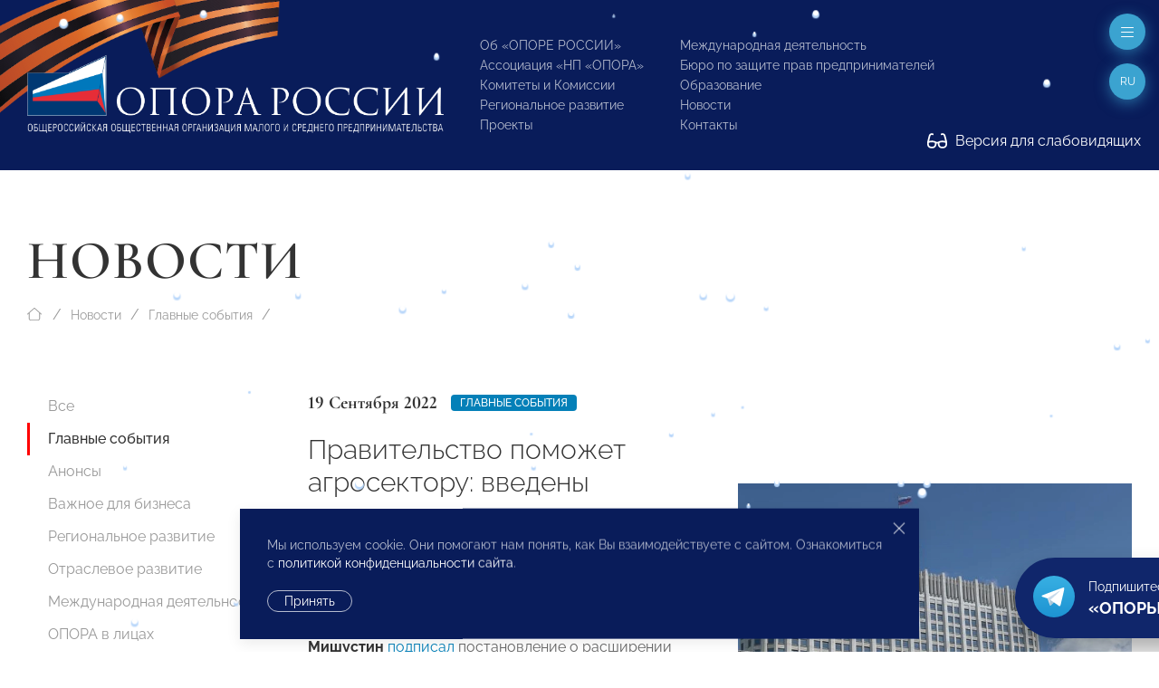

--- FILE ---
content_type: text/html; charset=utf-8
request_url: http://opora.ru/news/events/pravitelstvo-pomozhet-agrosektoru-vvedeny-dopolnitelnye-mery-podderzhki-selkhozproizvoditeley/
body_size: 17996
content:
<!doctype html>
<html class="flips zero typo page-news-page parent-news-section folder-news-index" lang="ru">

	<head>
		
		<meta charset="utf-8">
		<meta name="viewport" content="width=device-width, initial-scale=1.0, user-scalable=no">

		



<title>Правительство поможет агросектору: введены дополнительные меры поддержки сельхозпроизводителей</title>

<link rel="icon" href="/site/assets/files/1923/logo.svg" type="image/svg+xml">
<link rel="mask-icon" href="/site/assets/files/1923/logo.svg" color="#1e87f0">
<link rel="apple-touch-icon" sizes="180x180" href="/site/assets/files/1923/opora-ico.180x180.png">
<link rel="manifest" href="/manifest.json">

<link rel="canonical" href="http://opora.ru/news/events/pravitelstvo-pomozhet-agrosektoru-vvedeny-dopolnitelnye-mery-podderzhki-selkhozproizvoditeley/">

<meta name="msapplication-TileColor" content="#1e87f0">

<meta name="robots" content="all">

<meta name="description" content="Деятельность «ОПОРЫ РОССИИ» направлена на поддержку малого и среднего предпринимательства: правовая защита, получение государственной поддержки, налаживание деловых контактов внутри предпринимательского сообщества и многие другие."><meta name="keywords" content="поддержка предпринимательства, развитие малого и среднего предпринимательства, инфраструктура поддержки предпринимательства, государственная поддержка малого бизнеса">
<meta property="og:title" content="Правительство поможет агросектору: введены дополнительные меры поддержки сельхозпроизводителей">
<meta property="og:description " content="Сегодня Председатель Правительства Михаил Мишустин подписал постановление о расширении перечня мер поддержки для сельхозпроизводителей. Они коснутся самозанятых, ведущих личное подсобное хозяйство, а также производителей семян, молочной продукции, кормов..."><meta property="og:image" content="http://opora.ru/site/assets/files/48407/b9b4d3be34eab0abaddd2de470943360.1200x600.jpg">
<meta property="og:locale" content="ru">
<meta property="og:url" content="http://opora.ru/news/events/pravitelstvo-pomozhet-agrosektoru-vvedeny-dopolnitelnye-mery-podderzhki-selkhozproizvoditeley/">

		<meta name="designer" content="https://flips.ru">
		<meta name="author" content="https://flips.ru">
		<meta name="format-detection" content="telephone=no">

		<link href="/site/templates/styles/typo.css" rel="stylesheet">
		<link href="/site/templates/styles/form-grid.css" rel="stylesheet">
		<link href="/site/templates/styles/form.css" rel="stylesheet">
		<link href="/site/templates/styles/template-grid.css" rel="stylesheet">
		<link href="/site/templates/styles/template.css" rel="stylesheet">
		<link href="/site/templates/styles/override.css" rel="stylesheet">
		
		<script src="/site/templates/scripts/jquery-3.6.1.min.js"></script>
		<script src="/site/templates/scripts/uikit.js"></script>
		<script src="/site/templates/scripts/icons.js"></script>
		<script src="/site/templates/scripts/main.js"></script>
		<script src="/site/templates/scripts/addin.js"></script>
		<script src="/site/templates/scripts/form-builder.js"></script>

		<!-- Yandex.Metrika counter -->
<script type="text/javascript" >
   (function(m,e,t,r,i,k,a){m[i]=m[i]||function(){(m[i].a=m[i].a||[]).push(arguments)};
   m[i].l=1*new Date();k=e.createElement(t),a=e.getElementsByTagName(t)[0],k.async=1,k.src=r,a.parentNode.insertBefore(k,a)})
   (window, document, "script", "https://mc.yandex.ru/metrika/tag.js", "ym");

   ym(42054049, "init", {
        clickmap:true,
        trackLinks:true,
        accurateTrackBounce:true,
        webvisor:true
   });
</script>
<!-- /Yandex.Metrika counter -->
<noscript><div><img src="https://mc.yandex.ru/watch/42054049" style="position:absolute; left:-9999px;" alt="" /></div></noscript><script type="text/javascript">(window.Image ? (new Image()) : document.createElement('img')).src = 'https://vk.com/rtrg?p=VK-RTRG-206581-6Adg9';</script><meta name="yandex-verification" content="9b10baa089261e5a" />
		<style>

						
			.snowflake { --size-base: 1px; background: #fff;
            box-shadow: #b9d7fa 0 2px 1px 1px;}
			

            .snowflake:nth-child(1), .snowflake:nth-child(13), .snowflake:nth-child(31), 
            .snowflake:nth-child(34), .snowflake:nth-child(36), .snowflake:nth-child(48) { --size: calc(8 * var(--size-base)); }
            
            .snowflake:nth-child(2), .snowflake:nth-child(5), .snowflake:nth-child(10), 
            .snowflake:nth-child(12), .snowflake:nth-child(15), .snowflake:nth-child(21), 
            .snowflake:nth-child(23), .snowflake:nth-child(26), .snowflake:nth-child(29), 
            .snowflake:nth-child(30), .snowflake:nth-child(37), .snowflake:nth-child(46), 
            .snowflake:nth-child(50) { --size: calc(4.5 * var(--size-base)); }
            
            .snowflake:nth-child(3), .snowflake:nth-child(7), .snowflake:nth-child(25), 
            .snowflake:nth-child(28), .snowflake:nth-child(33), .snowflake:nth-child(38), 
            .snowflake:nth-child(40), .snowflake:nth-child(45), .snowflake:nth-child(47) { --size: calc(6 * var(--size-base)); }
            
            .snowflake:nth-child(4), .snowflake:nth-child(8), .snowflake:nth-child(9), 
            .snowflake:nth-child(14), .snowflake:nth-child(16), .snowflake:nth-child(17), 
            .snowflake:nth-child(20), .snowflake:nth-child(24), .snowflake:nth-child(27), 
            .snowflake:nth-child(32), .snowflake:nth-child(35), .snowflake:nth-child(42), 
            .snowflake:nth-child(49) { --size: calc(2.5 * var(--size-base)); }
            
            .snowflake:nth-child(6), .snowflake:nth-child(11), .snowflake:nth-child(18), 
            .snowflake:nth-child(22), .snowflake:nth-child(39), .snowflake:nth-child(41), 
            .snowflake:nth-child(43), .snowflake:nth-child(44) { --size: var(--size-base); }

			
		</style>

	</head>

	<body class="flips-body flips-body">

				
		        
        <div id="dvision-panel" class="uk-section-muted uk-section-xsmall" hidden uk-sticky>
        
        	<div class="uk-container uk-container-large uk-position-relative">
        
        		<div class="bind">
        
        			<form id="dvision-settings" class="dvision-settings">
        
        				<div class="uk-grid uk-grid-row-small" uk-grid>
        
        					<div class="dvision-settings-item uk-width-auto">
        
        						<div class="uk-form-label">Статус</div>
        						<div class="uk-form-controls">
        						<label>
        						<input class="uk-radio"
        						type="radio"
        						name="status"
        						value="1"
        						>
        						<span>Вкл.</span>
        						</label>
        						<label>
        						<input class="uk-radio"
        						type="radio"
        						name="status"
        						value="0"
        						checked>
        						<span>Откл.</span>
        						</label>
        						</div>
        
        					</div>
        
        					        
        						<div class="dvision-settings-item uk-width-auto">
        							<div class="uk-form-label">Шрифт</div>
        							<div class="uk-form-controls">
        								        								<label>
        								<input class="uk-radio"
        								type="radio"
        								name="fontSize"
        								value="large" checked>
        								<span>1.5</span>
        								</label>
        								        								<label>
        								<input class="uk-radio"
        								type="radio"
        								name="fontSize"
        								value="xlarge" >
        								<span>2</span>
        								</label>
        								        							</div>
        						</div>
        
        					        
        						<div class="dvision-settings-item uk-width-auto">
        							<div class="uk-form-label">Цвет</div>
        							<div class="uk-form-controls">
        								        								<label>
        								<input class="uk-radio"
        								type="radio"
        								name="colorTheme"
        								value="white" checked>
        								<span>Белая</span>
        								</label>
        								        								<label>
        								<input class="uk-radio"
        								type="radio"
        								name="colorTheme"
        								value="black" >
        								<span>Черная</span>
        								</label>
        								        								<label>
        								<input class="uk-radio"
        								type="radio"
        								name="colorTheme"
        								value="blue" >
        								<span>Синяя</span>
        								</label>
        								        							</div>
        						</div>
        
        					        
        					<div class="uk-width-expand"></div>
        					<div class="uk-width-auto">
        						<a href="#dvision-panel" class="uk-close uk-text-decoration-none" type="button" uk-close uk-toggle>Закрыть </a>
        					</div>
        
        					<input type="hidden" name="action" value="change_theme_settings">
        
        					</div>
        
        			</form>
        
        		</div>
        
        	</div>
          
        </div>
		
		<div id="wrapper" style="width: 100%; overflow-x: hidden; min-width: 360px;"> <!-- WRAPPER BEGIN -->
		
		<header class="rel uk-section-primary " style=""><div id="header" class="section rel z2 uk-section uk-section-small uk-position-relative uk-light">
	<div class="box uk-container uk-container-xlarge uk-position-relative">
	    
	    <div class="dvision-logo uk-hidden">
	    <a class="l1" href="/">ОПОРА РОССИИ</a>
	    <a class="l2" href="/">Общероссийская общественная организация малого и среднего предпринимательства</a>
	    </div>
	    
	    <img src="/ribbon.png" class="uk-hidden@s" style="position: absolute; width: 569px; top: -99px; left: -101px; transform: rotate(1deg);">
	    <img src="/ribbon.png" class="uk-visible@s" style="position: absolute; width: 569px; top: -126px; left: -125px; transform: rotate(1deg);">
	    
		<div class="panel uk-panel ">

			<div class="uk-grid" uk-grid="" style="">

				<div class="col uk-width-5-6 fx fb uk-width-auto@m">

					<a class="o-logo" href="/">
						<img src="/site/templates/images/opora-logo-new.png" width="460">
					</a>

				</div>

				<div class="col uk-width-expand">

					<div class="uk-grid uk-grid-stack" uk-grid="">
					
					    						<div class="col mml@xl uk-width-auto uk-visible@lx">
							
							<div class="">
								
								<div class="socials" uk-scrollspy="target: > * > *; cls: uk-animation-slide-top; delay: 50; hidden: true; repeat: false;">

									<ul class="uk-iconnav head-socials" style="min-height: 28px;">
									    <li><a href="https://vk.com/opora_russia" target="_blank"><img class="uk-icon-ratio-14" src="/big/light/vk.svg" uk-svg></a></li><li><a href="https://t.me/opora_russia" target="_blank"><img class="uk-icon-ratio-14" src="/big/light/telegram.svg" uk-svg></a></li><li><a href="https://www.youtube.com/channel/UC4MKDsBOY71l3b5I0NDvnSg" target="_blank"><img class="uk-icon-ratio-14" src="/big/light/youtube.svg" uk-svg></a></li>									</ul>
									
								</div>
								<div class="dvisison-toggler uk-hidden">
        					        <a href="#dvision-panel" class="" uk-toggle><img src="/big/regular/glasses.svg" class="uk-svg" style="height: 1.2em; width: auto; margin-right: 5px; margin-top: -2px;" uk-svg> Версия для слабовидящих</a>
        					    </div>
								<div style="margin-top: 44px"><a href="/about/kak-stat-chlenom-opory-rossii/" class="btn1">Вступи в «ОПОРУ»</a></div>

							</div>

						</div>
												<div class="col mll@xl uk-width-auto fx fxb uk-visible@mx">

							
								<div class="grid uk-grid ts" uk-grid>
								
									<div class="col uk-width-auto">

										<ul class="main-menu uk-list uk-list-small">

											<li class=""><a href="/about/">Об «ОПОРЕ РОССИИ»</a></li><li class=""><a href="/np-opora/">Ассоциация «НП «ОПОРА»</a></li><li class=""><a href="/komitety-i-komissii/">Комитеты и Комиссии</a></li><li class=""><a href="/regionalnoe-razvitie/">Региональное развитие</a></li><li class=""><a href="/projects/">Проекты</a></li>
										</ul>
										
									</div>
									<div class="col uk-width-auto">

										<ul class="main-menu uk-list uk-list-small">

											<li class=""><a href="/world/">Международная деятельность</a></li><li class=""><a href="/bureau/">Бюро по защите прав предпринимателей</a></li><li class=""><a href="/obrazovanie/">Образование</a></li><li class=""><a href="/news/">Новости</a></li>											<li><a href="#footer" uk-scroll="">Контакты</a></li>

										</ul>
										
									</div>
								
								</div>

								

						</div>
						
					</div>

				</div>

			</div>
			
		</div>

	</div>
	
	<div class="dvisison-toggler uk-light" style="position: absolute; right: 20px; bottom: 20px;">
    	<a href="#dvision-panel" class="" uk-toggle><img src="/big/regular/glasses.svg" class="uk-svg" style="height: 1.2em; width: auto; margin-right: 5px; margin-top: -2px;" uk-svg> Версия для слабовидящих</a>
    </div>
	
</div>

<a href="#off-menu" class="off-toggle uk-modal-fix-right" uk-toggle uk-scrollspy="cls: uk-animation-slide-top; delay: 200; hidden: true; repeat: false;"><span uk-icon="icon: bars-light; ratio: 1"></a>

<a href="#" class="lang-toggle uk-modal-fix-right uk-text-uppercase" uk-toggle uk-scrollspy="cls: uk-animation-slide-top; delay: 250; hidden: true; repeat: false;">
    ru</a>
<div class="uk-border-rounded" style="" uk-dropdown="mode: click">
    <ul class="uk-nav uk-nav-default uk-nav-right uk-border-rounded">
		<li class="menu-item uk-active"><a href="/news/events/pravitelstvo-pomozhet-agrosektoru-vvedeny-dopolnitelnye-mery-podderzhki-selkhozproizvoditeley/">Русский</a></li><li class="menu-item"><a href="/en/">English</a></li><li class="menu-item"><a href="/cn/">中文</a></li>	</ul>
</div>
<div id="page-heading" class="section rel z2 uk-section-default uk-section uk-padding-remove-bottom" style="">
	<div class="box uk-container uk-container-xlarge">
		<div class="panel uk-panel ">

			
            			<h1 class="uk-h1 uk-margin-remove-top uk-margin-remove-bottom uk-heading-large uk-width-max-4xlarge">
				Новости
			    
			</h1>

			
						
		</div>
	</div>
</div>


	<div id="breadcrumbs" class="section rel z2 uk-section uk-section-default uk-section-xsmall uk-padding-remove-bottom uk-section-remove-top ">
	<div class="uk-container uk-container-xlarge">
		<ul class="uk-breadcrumb uk-margin-top uk-margin-remove-bottom">

			<li class="home">
				<a href="/">
					<span uk-icon="icon: house-blank-light; ratio: 1"></span>
				</a>
			</li>
			<li><a href="/news/">Новости</a></li><li><a href="/news/events/">Главные события</a></li>			<li class="uk-hidden">
				<span>Правительство поможет агросектору: введены дополнительные меры поддержки сельхозпроизводителей</span>
			</li>

		</ul>
	</div>
	</div>




	<div id="section-menu" class="section rel z2 section uk-section uk-section-small uk-section-default uk-section-pass@m uk-text-center uk-hidden@m">
		<div class="box uk-container uk-container-large">
			<div class="panel uk-panel">

				<ul uk-accordion>
					<li>

						<a class="uk-accordion-title uk-button uk-button-default uk-button-large uk-orphan" href="#">
							Меню раздела						</a>

						<div class="uk-accordion-content">
							
							<ul class="uk-nav-default uk-nav-center" uk-nav="toggle > li > a > span.toggler">
								<li class=""><a href="/news/">Все</a></li><li class="uk-active"><a href="/news/events/">Главные события</a></li><li class=""><a href="/news/anounce/">Анонсы</a></li><li class=""><a href="/news/vazhnoe-dlya-biznesa/">Важное для бизнеса</a></li><li class=""><a href="/news/regions/">Региональное развитие</a></li><li class=""><a href="/news/otraslevoe-razvitie/">Отраслевое развитие</a></li><li class=""><a href="/news/world-news/">Международная деятельность</a></li><li class=""><a href="/news/opora-v-litsakh/">ОПОРА в лицах</a></li><li class=""><a href="/news/media-about-us/">Пресса о нас</a></li><li class=""><a href="/news/opinion/">Особое мнение</a></li><li class=""><a href="/news/byuro-po-zashchite-prav-predprinimateley-i-investorov/">Бюро по защите прав предпринимателей</a></li><li class=""><a href="/news/video/">Видео</a></li><li class=""><a href="/news/congratulations/">Поздравления</a></li><li class=""><a href="/news/anti-crisis-support/">Поддержка МСП. Антикризисные меры</a></li><li class=""><a href="/news/svoy-biznes/">СВОй бизнес</a></li>							</ul>

						</div>

					</li>
				</ul>
				
			</div>
		</div>
	</div>

</header><main id="main"><div id="columns-page" class="section uk-section uk-section-default uk-section-remove-top">
	<div class="box uk-container uk-container-xlarge">
		<div class="panel bind rel z1">

			<div class="grid uk-grid uk-grid-large" uk-grid>

				<div id="service-col" class="col uk-width-medium uk-visible@m">
					<div class="panel uk-panel">

						<ul class="uk-nav-default uk-nav-special" uk-nav="toggle: a > span.toggler" uk-sticky="end: #service-col; offset: 100">

							<li class=""><a href="/news/">Все</a></li><li class="uk-active"><a href="/news/events/">Главные события</a></li><li class=""><a href="/news/anounce/">Анонсы</a></li><li class=""><a href="/news/vazhnoe-dlya-biznesa/">Важное для бизнеса</a></li><li class=""><a href="/news/regions/">Региональное развитие</a></li><li class=""><a href="/news/otraslevoe-razvitie/">Отраслевое развитие</a></li><li class=""><a href="/news/world-news/">Международная деятельность</a></li><li class=""><a href="/news/opora-v-litsakh/">ОПОРА в лицах</a></li><li class=""><a href="/news/media-about-us/">Пресса о нас</a></li><li class=""><a href="/news/opinion/">Особое мнение</a></li><li class=""><a href="/news/byuro-po-zashchite-prav-predprinimateley-i-investorov/">Бюро по защите прав предпринимателей</a></li><li class=""><a href="/news/video/">Видео</a></li><li class=""><a href="/news/congratulations/">Поздравления</a></li><li class=""><a href="/news/anti-crisis-support/">Поддержка МСП. Антикризисные меры</a></li><li class=""><a href="/news/svoy-biznes/">СВОй бизнес</a></li>
						</ul>

					</div>
				</div>

				<div id="content-col" class="col uk-width-expand@m">
					<div class="panel uk-panel in-grid">

						    
<section id="" class="page-intro section uk-section uk-section-large uk-section-default uk-section-remove-top">
    <div class="box">
        <div class="panel uk-panel ">

            <div class="grid uk-grid uk-grid-large uk-flex uk-flex-middle" uk-grid>

                                    <div class="col page-intro-text uk-width-expand@l uk-width-max-3xlarge">
                        <div class="panel uk-panel" uk-scrollspy="cls: uk-animation-slide-bottom-medium; delay: 0; offset-top: -100; hidden: true; repeat: false;">

                            <div class="meta uk-margin"><div class="uk-text-large uk-text-bold alt-font te dbi msr">19 Сентября 2022</div><div class="dbi"><a class="uk-label" href="/news/events/">Главные события</a></div></div>
                            <h2 class="uk-h2">Правительство поможет агросектору: введены дополнительные меры поддержки сельхозпроизводителей</h2>

                            <div class="ckemod uk-margin"><p> Сегодня Председатель Правительства <b>Михаил Мишустин </b><a href="http://static.government.ru/media/files/Wj6KQrS0xQ7XyNPRzYtcVU2LqLeopYHq.pdf">подписал</a> постановление о расширении перечня мер поддержки для сельхозпроизводителей. Они коснутся самозанятых, ведущих личное подсобное хозяйство, а также производителей семян, молочной продукции, кормов для ценных видов лосося и осетров. «ОПОРА РОССИИ» неоднократно отмечала, что поддержка малых фермеров важна для развития экономики страны и усиления роли МСБ в агропромышленном комплексе.</p></div>

                            <div class="uk-margin-top"><div class="dbi"><a class="uk-label uk-label-primary" href="/search/?q=Михаил Мишустин">Михаил Мишустин</a></div><div class="dbi"><a class="uk-label uk-label-primary" href="/search/?q= Александр Калинин"> Александр Калинин</a></div></div>
                        </div>
                    </div>
                
                                    <div class="col page-intro-image uk-width-expand@l">
                        <div class="panel uk-panel uk-visible-toggle" uk-scrollspy="cls: uk-animation-slide-right; delay: 0; offset-top: -100; hidden: true; repeat: false;">

                            <div class="uk-position-absolute uk-light uk-hidden-hover" style="bottom: 20px; right: 20px;"><a id="downall" href="#" download class="" uk-tooltip="Скачать все фото"><img style="width: 16px;" src="/big/light/arrow-down-to-line.svg" uk-svg></a></div><img src="/site/assets/files/48407/b9b4d3be34eab0abaddd2de470943360.1536x1152.webp" class="uk-width-1-1" >
                        </div>
                    </div>
                            
            </div>
            
        </div>
    </div>
</section>

<hr class="uk-margin-remove-vertical">

<div class="uk-section uk-section-remove-top uk-section-default uk-section-large" uk-scrollspy="cls: uk-animation-slide-bottom-medium; delay: 0; offset-top: -100; hidden: true; repeat: false;"><div class="box uk-container uk-container-small uk-margin-remove-left"><div class="panel uk-panel ckemod"><p> Так, самозанятые, которые ведут личное подсобное хозяйство (ЛПХ), смогут претендовать на <i>льготные кредиты под 1-5%</i>. «Впервые льготный кредит по ставке до 5% станет доступен и гражданам, ведущим личное подсобное хозяйство, причем не только на короткие сроки, но и для инвестиционных целей. Таким образом, самозанятые люди, живущие на селе, смогут не только обеспечивать продуктами питания себя и своих близких, но и расширить свое дело по производству или переработке сельхозпродукции», — подчеркнул Михаил Мишустин.</p><p> <i>С 12 до 15 лет увеличится срок пролонгации </i>привлеченного ранее льготного инвестиционного кредита на строительство новых тепличных комплексов. По мнению председателя Правительства, соответствующая мера поддержки сельхозпроизводителей снизит риски для инвесторов, занятых в таких проектах, и позволит по всей стране увеличить объемы поставок свежих овощей и фруктов на внутренний рынок круглый год.&nbsp;</p><p> Помимо этого, с 2023 года Правительство будет <i>компенсировать 20% затрат</i> на строительство или модернизацию цехов по производству кормов для ценных видов лосося и осетров. «Это позволит в достаточно короткие сроки закрыть потребности рыбохозяйственного комплекса в необходимых кормах», — считает Председатель Правительства.</p><p> Также с 2023 года <i>с 20% до 50% увеличится размер возмещения</i> части затрат на создание или обновление селекционно-семеноводческих комплексов, что почти в два раза сократит срок окупаемости таких проектов и привлечет больше инвесторов, повышая долю семян отечественного производства на внутреннем рынке.</p><p> Ранее, напомним, Президент «ОПОРЫ РОССИИ» <b>Александр Калинин </b>подчеркивал, что, по данным Минсельхоза России, ЛПХ по отдельным видам овощей обеспечивают до 50% объемов производства по стране. Глава бизнес-объединения также отмечал, что внимание к малый фермерам, личным подсобным хозяйствам крайне важно для развития национальной экономики и усиления роли МСБ в производстве продуктов питания и поиске новых форм занятости населения.</p><p> «Эти тезисы отражены в Новой экономической политике "ОПОРЫ РОССИИ". Мы считаем, что необходимо создавать специальные распределительные центры для малого сельскохозяйственного бизнеса, чтобы продукция частных фермеров выходила на полки супермаркетов и могла конкурировать с крупными производителями, что не только расширит ассортимент и поспособствует продовольственной безопасности, но и снизит цены на продовольственные товары», — комментировал Калинин в своем <a href="https://t.me/kalinin_opora/4526">Telegram-канале</a>.</p><p> Кроме того, по его словам, для малого сельскохозяйственного бизнеса важны: создание механизма кредитования под строительство оптовых продовольственных центров в рамках Концепции развития оптовых продовольственных рынков; возможность потребкооперативам получать господдержку; разработка и внедрение нового стандарта торговли фермерской продукцией без завышенных требований торговых сетей и документации; отнесение к МСП предприятий, единственными учредителями которых являются потребительские общества и их союзы.</p><p> <br></p></div></div></div>


			</div></div></div></div></div></div></main><footer>
	


	<div id="submenu-endnav" class="section uk-section uk-section-default uk-section-remove-top uk-section-pass@m uk-hidden@m">
		<div class="box uk-container uk-container-xlarge">
			<div class="panel uk-panel">

				<hr>

				<ul class="uk-nav-default uk-nav-center" uk-nav="toggle > li > a > span.toggler">
					<li class=""><a href="/news/">Все</a></li><li class="uk-active"><a href="/news/events/">Главные события</a></li><li class=""><a href="/news/anounce/">Анонсы</a></li><li class=""><a href="/news/vazhnoe-dlya-biznesa/">Важное для бизнеса</a></li><li class=""><a href="/news/regions/">Региональное развитие</a></li><li class=""><a href="/news/otraslevoe-razvitie/">Отраслевое развитие</a></li><li class=""><a href="/news/world-news/">Международная деятельность</a></li><li class=""><a href="/news/opora-v-litsakh/">ОПОРА в лицах</a></li><li class=""><a href="/news/media-about-us/">Пресса о нас</a></li><li class=""><a href="/news/opinion/">Особое мнение</a></li><li class=""><a href="/news/byuro-po-zashchite-prav-predprinimateley-i-investorov/">Бюро по защите прав предпринимателей</a></li><li class=""><a href="/news/video/">Видео</a></li><li class=""><a href="/news/congratulations/">Поздравления</a></li><li class=""><a href="/news/anti-crisis-support/">Поддержка МСП. Антикризисные меры</a></li><li class=""><a href="/news/svoy-biznes/">СВОй бизнес</a></li>				</ul>

				<hr>
						
			</div>
		</div>
	</div>



	<div id="submenu-pagenav" class="section uk-section uk-section-default uk-section-remove-top uk-padding-remove-bottom">
		<div class="box uk-container uk-container-xlarge">
			<div class="panel uk-panel ">
			
				<div class="grid uk-grid uk-flex uk-text-small" uk-grid>
				
					<div class="col uk-width-1-2@m uk-width-1-3@l uk-flex-first@l uk-text-center uk-text-left@m prev">
						<div class="meta uk-margin"><div class="uk-text-large uk-text-bold alt-font te dbi msr">19 Сентября 2022</div></div><a href="/news/events/opora-rossii-poluchila-litsenziyu-na-obrazovatelnuyu-deyatelnost/"><div class="uk-grid uk-grid-collapse"><div class="uk-width-auto"><span class="uk-margin-xsmall-right" uk-icon="icon: angle-left-light; ratio: 1"></span></div><div class="uk-width-expand">ОПОРА РОССИИ получила лицензию на образовательную деятельность</div><div class="uk-width-auto"><span class="uk-margin-xsmall-left uk-invisible" uk-icon="icon: angle-right-light; ratio: 1"></span></div></div></a>					</div>

					<div class="col uk-width-1-2@m uk-width-1-3@l uk-flex-last@l next uk-text-center uk-text-right@m">
						<div class="meta uk-margin"><div class="uk-text-large uk-text-bold alt-font te dbi msr">19 Сентября 2022</div></div><a href="/news/events/kommertsializatsiya-rezultatov-nauchnoy-deyatelnosti-patentovanie-izobreteniy-i-reforma-knd-temy-pre/"><div class="uk-grid uk-grid-collapse"><div class="uk-width-auto"><span class="uk-margin-xsmall-right uk-invisible" uk-icon="icon: angle-right-light; ratio: 1"></span></div><div class="uk-width-expand">Коммерциализация результатов научной деятельности, патентование изобретений и реформа КНД — темы Президиумов Правлений ОПОРЫ РОССИИ и Ассоциации НП ОПОРА</div><div class="uk-width-auto"><span class="uk-margin-xsmall-left" uk-icon="icon: angle-right-light; ratio: 1"></span></div></div></a>					</div>

					<div class="col uk-width-1-1 uk-width-1-3@l up uk-text-center uk-margin-medium-top uk-margin-remove-top@l">
						<a href="/news/events/"><div class="uk-grid uk-grid-small"><div class="uk-width-1-1"><span uk-icon="icon: angle-up-light; ratio: 1"></span></div><div class="uk-width-1-1">Главные события</div></div></a>					</div>

				</div>
						
			</div>
		</div>
	</div>

<div id="footer" class="footer-main uk-margin-xlarge-top">

	<div class="uk-section uk-section-large bg1 uk-light">
		
		<div class="box uk-container uk-container-xlarge">

			<div class="uk-grid uk-grid-large uk-grid-divider" uk-grid>
			
				<div class="uk-width-1-3@l fx-last@2l">
				    
				    <div>

                    	<div class="lang-menu">
                    		<ul class="uk-subnav uk-subnav-pill">
                    			<li class="menu-item uk-active"><a href="/news/events/pravitelstvo-pomozhet-agrosektoru-vvedeny-dopolnitelnye-mery-podderzhki-selkhozproizvoditeley/">Русский</a></li><li class="menu-item"><a href="/en/">English</a></li><li class="menu-item"><a href="/cn/">中文</a></li>                    		</ul>
                    	</div>
                    	<div class="search mt">
                    		<form class="uk-search uk-search-default" action="/search/" method="get">
                    			<span uk-search-icon></span>
                    		    <input class="uk-search-input" type="search" placeholder="Поиск по сайту" name="q" aria-label="Search">
                    		</form>
                    	</div>
                    
                    </div>
					
					<div class="uk-text-small mmt">

						<p>© 2023 Общероссийская общественная организация малого и среднего предпринимательства «ОПОРА РОССИИ».<br />
Все права защищены.</p>

<p>Комментарии на сайте проходят модерацию. Согласно требованиям российского законодательства, мы не публикуем сообщения, содержащие нецензурную лексику и/или оскорбления, даже в случае замены букв точками, тире и любыми иными символами. Не допускаются сообщения, призывающие к межнациональной и социальной розни.</p>
					</div>

					<div class="mt"><a href="/about/kak-stat-chlenom-opory-rossii/" class="btn1">Вступи в «ОПОРУ»</a></div>

					<div class="mlt">

						<ul class="foot-menu uk-list uk-text-small uk-column-1-2@s uk-column-divider">
							<li class=""><a href="/about/">Об «ОПОРЕ РОССИИ»</a></li><li class=""><a href="/np-opora/">Ассоциация «НП «ОПОРА»</a></li><li class="uk-active"><a href="/news/">Новости</a></li><li class=""><a href="/komitety-i-komissii/">Комитеты и Комиссии</a></li><li class=""><a href="/regionalnoe-razvitie/">Региональное развитие</a></li><li class=""><a href="/analytics/">Экспертиза и Аналитика</a></li><li class=""><a href="/world/">Международная деятельность</a></li><li class=""><a href="/bureau/">Бюро по защите прав предпринимателей</a></li><li class=""><a href="/deklaratsiya-o-vzaimodeystvii-krupnogo-biznesa-s-subektami-msp/">Декларация о взаимодействии крупного бизнеса с субъектами МСП</a></li><li class=""><a href="/projects/">Проекты</a></li><li class=""><a href="/obrazovanie/">Образование</a></li>						</ul>

					</div>

					<div class="mlt">

						<a class="flips-copy uk-link-text" href="https://flips.ru/" target="_blank">Разработка сайта — <strong class="uk-text-emphasis">Flips <img class="svg-inline--fa" src="/site/templates/images/_flips.svg" style="width: 20px; height: auto; margin-left: 3px; position: relative; top: -1px;" uk-svg></strong></a>
					</div>

				</div>
				<div class="uk-width-2-3@l">

					<div class="mmb"><h2 class="uk-h2 alt-font uk-text-bold">Исполнительная дирекция</h2></div>
					<div class="uk-grid uk-grid-large mlb tx uk-child-width-auto" uk-grid uk-height-match="target: > * > *; row: true;">
					
						<div class="ckemod bind link-color"><p>+7 (495) 247 4777</p>

<p><a href="mailto:id@opora.ru">id@opora.ru</a></p></div><div class="ckemod bind link-color"><p>127473, г. Москва, 2-й Самотечный пер., д.7.</p>

<p><a href="/regionalnoe-razvitie/">Региональные отделения</a><br />
<a href="/world/">Представители за рубежом</a></p></div>					
					</div>

					<div class="mmb"><h2 class="uk-h2 alt-font uk-text-bold">Другие контакты</h2></div>					<div class="uk-grid uk-grid-large uk-text-small uk-child-width-1-3@m" uk-grid>
					
						<div class="ckemod bind link-color"><h3>Центр экспертизы и аналитики проблем предпринимательства</h3>

<p>+7 (495) 247-4777</p></div><div class="ckemod bind link-color"><h3>Отдел регионального развития</h3>

<p>+7 (495) 247-4777 (доб. 116, 117)</p></div><div class="ckemod bind link-color"><h3>Ассоциация «НП «ОПОРА»</h3>

<p>+7 (495) 247-4777 (доб. 124)</p></div><div class="ckemod bind link-color"><h3>Пресс-служба</h3>

<p>+7 (495) 247 4777 (доб. 115, 114, 113)<br />
<a href="mailto:pressa@opora.ru">pressa@opora.ru</a></p></div><div class="ckemod bind link-color"><h3>Международный отдел «ОПОРЫ РОССИИ»</h3>

<p>+7 (495) 247-4777 (доб. 126)</p></div><div class="ckemod bind link-color"><h3>Бюро по защите прав предпринимателей и инвесторов</h3>

<p>+7 (495) 247-4777 (доб. 122)</p></div>					
					</div>
					
				</div>
			
			</div>

		</div>

	</div>

</div>

<div class="snowwrap">
<div class="snowflake"></div>
<div class="snowflake"></div>
<div class="snowflake"></div>
<div class="snowflake"></div>
<div class="snowflake"></div>
<div class="snowflake"></div>
<div class="snowflake"></div>
<div class="snowflake"></div>
<div class="snowflake"></div>
<div class="snowflake"></div>
<div class="snowflake"></div>
<div class="snowflake"></div>
<div class="snowflake"></div>
<div class="snowflake"></div>
<div class="snowflake"></div>
<div class="snowflake"></div>
<div class="snowflake"></div>
<div class="snowflake"></div>
<div class="snowflake"></div>
<div class="snowflake"></div>
<div class="snowflake"></div>
<div class="snowflake"></div>
<div class="snowflake"></div>
<div class="snowflake"></div>
<div class="snowflake"></div>
<div class="snowflake"></div>
<div class="snowflake"></div>
<div class="snowflake"></div>
<div class="snowflake"></div>
<div class="snowflake"></div>
<div class="snowflake"></div>
<div class="snowflake"></div>
<div class="snowflake"></div>
<div class="snowflake"></div>
<div class="snowflake"></div>
<div class="snowflake"></div>
<div class="snowflake"></div>
<div class="snowflake"></div>
<div class="snowflake"></div>
<div class="snowflake"></div>
<div class="snowflake"></div>
<div class="snowflake"></div>
<div class="snowflake"></div>
<div class="snowflake"></div>
<div class="snowflake"></div>
<div class="snowflake"></div>
<div class="snowflake"></div>
<div class="snowflake"></div>
<div class="snowflake"></div>
<div class="snowflake"></div>
</div>

<div id="off-menu" class="uk-modal-full" uk-modal>
    <div class="uk-modal-dialog">
        <button class="uk-modal-close-full uk-close-large" type="button" uk-close></button>

        <div uk-height-viewport>

            <div class="uk-container uk-container-xlarge">

                <div class="bg1 uk-padding bind mxlt mlt@l uk-light">

                    <div class="uk-grid uk-flex uk-flex-middle uk-flex-center uk-flex-left@s uk-grid-stack" uk-grid="">
                    
                                                <div class="col uk-width-auto">
                            
                            <div>
                                
                                <div class="socials">

                                    <ul class="uk-iconnav heading-socials" style="min-height: 28px;">
                                        <li><a href="https://vk.com/opora_russia" target="_blank"><img class="uk-icon-ratio-14" src="/big/light/vk.svg" uk-svg></a></li><li><a href="https://t.me/opora_russia" target="_blank"><img class="uk-icon-ratio-14" src="/big/light/telegram.svg" uk-svg></a></li><li><a href="https://www.youtube.com/channel/UC4MKDsBOY71l3b5I0NDvnSg" target="_blank"><img class="uk-icon-ratio-14" src="/big/light/youtube.svg" uk-svg></a></li>                                    </ul>
                                    
                                </div>

                            </div>

                        </div>
                                                                        <div class="col uk-width-auto">
                            
                            <div>
                                
                                <div class=""><a href="/about/kak-stat-chlenom-opory-rossii/" class="btn1">Вступи в «ОПОРУ»</a></div>

                            </div>

                        </div>
                                                <div class="col uk-width-expand" style="min-width: 240px;">
                            
                            <div>

                                <div class="search tc tl@s">
                                    <form class="uk-search uk-search-default" action="/search/" method="get">
                                        <span uk-search-icon></span>
                                        <input class="uk-search-input" type="search" placeholder="Поиск по сайту" name="q" aria-label="Search">
                                    </form>
                                </div>

                            </div>

                        </div>
                        <div class="col uk-width-auto uk-flex-first uk-flex-last@l">
                            
                            <div>

                                <div class="lang-menu mxst">
                                    <ul class="uk-subnav uk-subnav-pill m0 uk-flex-right">
                                        <li class="menu-item uk-active"><a href="/news/events/pravitelstvo-pomozhet-agrosektoru-vvedeny-dopolnitelnye-mery-podderzhki-selkhozproizvoditeley/">Русский</a></li><li class="menu-item"><a href="/en/">English</a></li><li class="menu-item"><a href="/cn/">中文</a></li>                                    </ul>
                                </div>

                            </div>

                        </div>
                    
                    </div>

                </div>
                
                                
                <div class="grid uk-grid mlt mlb uk-child-width-1-2@s uk-child-width-1-4@l uk-grid-divider" uk-grid>
                
                    
                        <div class="col">
                            <div class="panel uk-panel">

                                <ul uk-accordion="multiple: false">
                                                                    <li class="uk-open">
                                        <a class="uk-accordion-title" href="#">Новости</a>
                                        <div class="uk-accordion-content">
                                            <ul class="uk-list modal-list ml">
                                                <li><a href="/news/">В раздел</a>...</li><li class="uk-active"><a href="/news/events/">Главные события</a></li><li class=""><a href="/news/anounce/">Анонсы</a></li><li class=""><a href="/news/vazhnoe-dlya-biznesa/">Важное для бизнеса</a></li><li class=""><a href="/news/regions/">Региональное развитие</a></li><li class=""><a href="/news/otraslevoe-razvitie/">Отраслевое развитие</a></li><li class=""><a href="/news/world-news/">Международная деятельность</a></li><li class=""><a href="/news/opora-v-litsakh/">ОПОРА в лицах</a></li><li class=""><a href="/news/media-about-us/">Пресса о нас</a></li><li class=""><a href="/news/opinion/">Особое мнение</a></li><li class=""><a href="/news/byuro-po-zashchite-prav-predprinimateley-i-investorov/">Бюро по защите прав предпринимателей</a></li><li class=""><a href="/news/video/">Видео</a></li><li class=""><a href="/news/congratulations/">Поздравления</a></li><li class=""><a href="/news/anti-crisis-support/">Поддержка МСП. Антикризисные меры</a></li><li class=""><a href="/news/svoy-biznes/">СВОй бизнес</a></li>                                            </ul>
                                        </div>
                                    </li>
                                                                    <li >
                                        <a class="uk-accordion-title" href="#">Об «ОПОРЕ РОССИИ»</a>
                                        <div class="uk-accordion-content">
                                            <ul class="uk-list modal-list ml">
                                                <li><a href="/about/">В раздел</a>...</li><li class=""><a href="/about/napravleniya-deyatelnosti/">Направления деятельности</a></li><li class=""><a href="/about/opora-prezident/">Президент</a></li><li class=""><a href="/about/prezidium/">Руководящие органы</a></li><li class=""><a href="/about/popechitelskiy-sovet/">Попечительский совет</a></li><li class=""><a href="/about/ispolnitelnaya-direktsiya/">Исполнительная дирекция</a></li><li class=""><a href="/about/tsentralnaya-kontrolno-revizionnaya-komissiya/">Центральная Контрольно-ревизионная комиссия</a></li><li class=""><a href="/about/kak-stat-chlenom-opory-rossii/">Как стать членом «ОПОРЫ РОССИИ»</a></li><li class=""><a href="/about/publichnye-materialy/">Публичные материалы</a></li><li class=""><a href="/about/ustavnye-dokumenty/">Уставные документы</a></li><li class=""><a href="/about/rezultaty-provedeniya-spetsialnoy-otsenki-usloviy-truda/">Результаты проведения специальной оценки условий труда</a></li>                                            </ul>
                                        </div>
                                    </li>
                                                                    <li >
                                        <a class="uk-accordion-title" href="#">Ассоциация «НП «ОПОРА»</a>
                                        <div class="uk-accordion-content">
                                            <ul class="uk-list modal-list ml">
                                                <li><a href="/np-opora/">В раздел</a>...</li><li class=""><a href="/np-opora/rukovodyashchiy-sostav-np/">Руководящий состав</a></li><li class=""><a href="/np-opora/spisok-chlenov/">Список членов</a></li><li class=""><a href="/np-opora/usloviya-vstupleniya/">Условия вступления</a></li><li class=""><a href="/np-opora/rezultaty-provedeniya-spetsialnoy-otsenki-usloviy-truda/">Результаты проведения специальной оценки условий труда</a></li>                                            </ul>
                                        </div>
                                    </li>
                                                                </ul>
                                
                            </div>
                        </div>
                        
                    
                    
                        <div class="col">
                            <div class="panel uk-panel">

                                <ul uk-accordion="multiple: false">
                                                                    <li >
                                        <a class="uk-accordion-title" href="#">Центральный ФО</a>
                                        <div class="uk-accordion-content">
                                            <ul class="uk-list modal-list ml">
                                                <li><a href="/regionalnoe-razvitie/tsentralnyy-fo/">В раздел...</a></li><li class=""><a href="/regionalnoe-razvitie/tsentralnyy-fo/moskva/">Москва</a></li><li class=""><a href="/regionalnoe-razvitie/tsentralnyy-fo/moskovskaya-oblast/">Московская область</a></li><li class=""><a href="/regionalnoe-razvitie/tsentralnyy-fo/belgorodskaya-oblast/">Белгородская область</a></li><li class=""><a href="/regionalnoe-razvitie/tsentralnyy-fo/bryanskaya-oblast/">Брянская область</a></li><li class=""><a href="/regionalnoe-razvitie/tsentralnyy-fo/vladimirskaya-oblast/">Владимирская область</a></li><li class=""><a href="/regionalnoe-razvitie/tsentralnyy-fo/voronezhskaya-oblast/">Воронежская область</a></li><li class=""><a href="/regionalnoe-razvitie/tsentralnyy-fo/ivanovskaya-oblast/">Ивановская область</a></li><li class=""><a href="/regionalnoe-razvitie/tsentralnyy-fo/kaluzhskaya-oblast/">Калужская область</a></li><li class=""><a href="/regionalnoe-razvitie/tsentralnyy-fo/kostromskaya-oblast/">Костромская область</a></li><li class=""><a href="/regionalnoe-razvitie/tsentralnyy-fo/kurskaya-oblast/">Курская область</a></li><li class=""><a href="/regionalnoe-razvitie/tsentralnyy-fo/lipetskaya-oblast/">Липецкая область</a></li><li class=""><a href="/regionalnoe-razvitie/tsentralnyy-fo/orlovskaya-oblast/">Орловская область</a></li><li class=""><a href="/regionalnoe-razvitie/tsentralnyy-fo/ryazanskaya-oblast/">Рязанская область</a></li><li class=""><a href="/regionalnoe-razvitie/tsentralnyy-fo/smolenskaya-oblast/">Смоленская область</a></li><li class=""><a href="/regionalnoe-razvitie/tsentralnyy-fo/tambovskaya-oblast/">Тамбовская область</a></li><li class=""><a href="/regionalnoe-razvitie/tsentralnyy-fo/tverskaya-oblast/">Тверская область</a></li><li class=""><a href="/regionalnoe-razvitie/tsentralnyy-fo/tulskaya-oblast/">Тульская область</a></li><li class=""><a href="/regionalnoe-razvitie/tsentralnyy-fo/yaroslavskaya-oblast/">Ярославская область</a></li>                                            </ul>
                                        </div>
                                    </li>
                                                                    <li >
                                        <a class="uk-accordion-title" href="#">Южный ФО</a>
                                        <div class="uk-accordion-content">
                                            <ul class="uk-list modal-list ml">
                                                <li><a href="/regionalnoe-razvitie/yuzhnyy-fo/">В раздел...</a></li><li class=""><a href="/regionalnoe-razvitie/yuzhnyy-fo/astrakhanskaya-oblast/">Астраханская область</a></li><li class=""><a href="/regionalnoe-razvitie/yuzhnyy-fo/volgogradskaya-oblast/">Волгоградская область</a></li><li class=""><a href="/regionalnoe-razvitie/yuzhnyy-fo/krasnodarskiy-kray/">Краснодарский край</a></li><li class=""><a href="/regionalnoe-razvitie/yuzhnyy-fo/respublika-adygeya/">Республика Адыгея</a></li><li class=""><a href="/regionalnoe-razvitie/yuzhnyy-fo/respublika-kalmykiya/">Республика Калмыкия</a></li><li class=""><a href="/regionalnoe-razvitie/yuzhnyy-fo/respublika-krym/">Республика Крым</a></li><li class=""><a href="/regionalnoe-razvitie/yuzhnyy-fo/rostovskaya-oblast/">Ростовская область</a></li><li class=""><a href="/regionalnoe-razvitie/yuzhnyy-fo/sevastopol/">Севастополь</a></li>                                            </ul>
                                        </div>
                                    </li>
                                                                    <li >
                                        <a class="uk-accordion-title" href="#">Северо-Западный ФО</a>
                                        <div class="uk-accordion-content">
                                            <ul class="uk-list modal-list ml">
                                                <li><a href="/regionalnoe-razvitie/severo-zapadnyy-fo/">В раздел...</a></li><li class=""><a href="/regionalnoe-razvitie/severo-zapadnyy-fo/sankt-peterburg/">Санкт-Петербург</a></li><li class=""><a href="/regionalnoe-razvitie/severo-zapadnyy-fo/arkhangelskaya-oblast/">Архангельская область</a></li><li class=""><a href="/regionalnoe-razvitie/severo-zapadnyy-fo/vologodskaya-oblast/">Вологодская область</a></li><li class=""><a href="/regionalnoe-razvitie/severo-zapadnyy-fo/kaliningradskaya-oblast/">Калининградская область</a></li><li class=""><a href="/regionalnoe-razvitie/severo-zapadnyy-fo/leningradskaya-oblast/">Ленинградская область</a></li><li class=""><a href="/regionalnoe-razvitie/severo-zapadnyy-fo/murmanskaya-oblast/">Мурманская область</a></li><li class=""><a href="/regionalnoe-razvitie/severo-zapadnyy-fo/nenetskiy-avtonomnyy-okrug/">Ненецкий автономный округ</a></li><li class=""><a href="/regionalnoe-razvitie/severo-zapadnyy-fo/novgorodskaya-oblast/">Новгородская область</a></li><li class=""><a href="/regionalnoe-razvitie/severo-zapadnyy-fo/pskovskaya-oblast/">Псковская область</a></li><li class=""><a href="/regionalnoe-razvitie/severo-zapadnyy-fo/respublika-kareliya/">Республика Карелия</a></li><li class=""><a href="/regionalnoe-razvitie/severo-zapadnyy-fo/respublika-komi/">Республика Коми</a></li>                                            </ul>
                                        </div>
                                    </li>
                                                                    <li >
                                        <a class="uk-accordion-title" href="#">Дальневосточный ФО</a>
                                        <div class="uk-accordion-content">
                                            <ul class="uk-list modal-list ml">
                                                <li><a href="/regionalnoe-razvitie/dalnevostochnyy-fo/">В раздел...</a></li><li class=""><a href="/regionalnoe-razvitie/dalnevostochnyy-fo/amurskaya-oblast/">Амурская область</a></li><li class=""><a href="/regionalnoe-razvitie/dalnevostochnyy-fo/evreyskaya-avtonomnaya-oblast/">Еврейская автономная область</a></li><li class=""><a href="/regionalnoe-razvitie/dalnevostochnyy-fo/zabaykalskiy-kray/">Забайкальский край</a></li><li class=""><a href="/regionalnoe-razvitie/dalnevostochnyy-fo/kamchatskiy-kray/">Камчатский край</a></li><li class=""><a href="/regionalnoe-razvitie/dalnevostochnyy-fo/magadanskaya-oblast/">Магаданская область</a></li><li class=""><a href="/regionalnoe-razvitie/dalnevostochnyy-fo/primorskiy-kray/">Приморский край</a></li><li class=""><a href="/regionalnoe-razvitie/dalnevostochnyy-fo/respublika-buryatiya/">Республика Бурятия</a></li><li class=""><a href="/regionalnoe-razvitie/dalnevostochnyy-fo/respublika-sakha-yakutiya/">Республика Саха (Якутия)</a></li><li class=""><a href="/regionalnoe-razvitie/dalnevostochnyy-fo/sakhalinskaya-oblast/">Сахалинская область</a></li><li class=""><a href="/regionalnoe-razvitie/dalnevostochnyy-fo/khabarovskiy-kray/">Хабаровский край</a></li><li class=""><a href="/regionalnoe-razvitie/dalnevostochnyy-fo/chukotskiy-avtonomnyy-okrug/">Чукотский автономный округ</a></li>                                            </ul>
                                        </div>
                                    </li>
                                                                    <li >
                                        <a class="uk-accordion-title" href="#">Сибирский ФО</a>
                                        <div class="uk-accordion-content">
                                            <ul class="uk-list modal-list ml">
                                                <li><a href="/regionalnoe-razvitie/sibirskiy-fo/">В раздел...</a></li><li class=""><a href="/regionalnoe-razvitie/sibirskiy-fo/altayskiy-kray/">Алтайский край</a></li><li class=""><a href="/regionalnoe-razvitie/sibirskiy-fo/irkutskaya-oblast/">Иркутская область</a></li><li class=""><a href="/regionalnoe-razvitie/sibirskiy-fo/kemerovskaya-oblast/">Кемеровская область</a></li><li class=""><a href="/regionalnoe-razvitie/sibirskiy-fo/krasnoyarskiy-kray/">Красноярский край</a></li><li class=""><a href="/regionalnoe-razvitie/sibirskiy-fo/novosibirskaya-oblast/">Новосибирская область</a></li><li class=""><a href="/regionalnoe-razvitie/sibirskiy-fo/omskaya-oblast/">Омская область</a></li><li class=""><a href="/regionalnoe-razvitie/sibirskiy-fo/respublika-altay/">Республика Алтай</a></li><li class=""><a href="/regionalnoe-razvitie/sibirskiy-fo/respublika-tyva/">Республика Тыва</a></li><li class=""><a href="/regionalnoe-razvitie/sibirskiy-fo/respublika-khakasiya/">Республика Хакасия</a></li><li class=""><a href="/regionalnoe-razvitie/sibirskiy-fo/tomskaya-oblast/">Томская область</a></li>                                            </ul>
                                        </div>
                                    </li>
                                                                    <li >
                                        <a class="uk-accordion-title" href="#">Уральский ФО</a>
                                        <div class="uk-accordion-content">
                                            <ul class="uk-list modal-list ml">
                                                <li><a href="/regionalnoe-razvitie/uralskiy-fo/">В раздел...</a></li><li class=""><a href="/regionalnoe-razvitie/uralskiy-fo/kurganskaya-oblast/">Курганская область</a></li><li class=""><a href="/regionalnoe-razvitie/uralskiy-fo/sverdlovskaya-oblast/">Свердловская область</a></li><li class=""><a href="/regionalnoe-razvitie/uralskiy-fo/tyumenskaya-oblast/">Тюменская область</a></li><li class=""><a href="/regionalnoe-razvitie/uralskiy-fo/khanty-mansiyskiy-avtonomnyy-okrug/">Ханты-Мансийский автономный округ</a></li><li class=""><a href="/regionalnoe-razvitie/uralskiy-fo/chelyabinskaya-oblast/">Челябинская область</a></li><li class=""><a href="/regionalnoe-razvitie/uralskiy-fo/yamalo-nenetskiy-avtonomnyy-okrug/">Ямало-Ненецкий автономный округ</a></li>                                            </ul>
                                        </div>
                                    </li>
                                                                    <li >
                                        <a class="uk-accordion-title" href="#">Приволжский ФО</a>
                                        <div class="uk-accordion-content">
                                            <ul class="uk-list modal-list ml">
                                                <li><a href="/regionalnoe-razvitie/privolzhskiy-fo/">В раздел...</a></li><li class=""><a href="/regionalnoe-razvitie/privolzhskiy-fo/kirovskaya-oblast/">Кировская область</a></li><li class=""><a href="/regionalnoe-razvitie/privolzhskiy-fo/nizhegorodskaya-oblast/">Нижегородская область</a></li><li class=""><a href="/regionalnoe-razvitie/privolzhskiy-fo/orenburgskaya-oblast/">Оренбургская область</a></li><li class=""><a href="/regionalnoe-razvitie/privolzhskiy-fo/penzenskaya-oblast/">Пензенская область</a></li><li class=""><a href="/regionalnoe-razvitie/privolzhskiy-fo/permskiy-kray/">Пермский край</a></li><li class=""><a href="/regionalnoe-razvitie/privolzhskiy-fo/respublika-bashkortostan/">Республика Башкортостан</a></li><li class=""><a href="/regionalnoe-razvitie/privolzhskiy-fo/respublika-mariy-el/">Республика Марий Эл</a></li><li class=""><a href="/regionalnoe-razvitie/privolzhskiy-fo/respublika-mordoviya/">Республика Мордовия</a></li><li class=""><a href="/regionalnoe-razvitie/privolzhskiy-fo/respublika-tatarstan/">Республика Татарстан</a></li><li class=""><a href="/regionalnoe-razvitie/privolzhskiy-fo/samarskaya-oblast/">Самарская область</a></li><li class=""><a href="/regionalnoe-razvitie/privolzhskiy-fo/saratovskaya-oblast/">Саратовская область</a></li><li class=""><a href="/regionalnoe-razvitie/privolzhskiy-fo/udmurtskaya-respublika/">Удмуртская Республика</a></li><li class=""><a href="/regionalnoe-razvitie/privolzhskiy-fo/ulyanovskaya-oblast/">Ульяновская область</a></li><li class=""><a href="/regionalnoe-razvitie/privolzhskiy-fo/chuvashskaya-respublika/">Чувашская Республика</a></li>                                            </ul>
                                        </div>
                                    </li>
                                                                    <li >
                                        <a class="uk-accordion-title" href="#">Северо-Кавказский ФО</a>
                                        <div class="uk-accordion-content">
                                            <ul class="uk-list modal-list ml">
                                                <li><a href="/regionalnoe-razvitie/severo-kavkazskiy-fo/">В раздел...</a></li><li class=""><a href="/regionalnoe-razvitie/severo-kavkazskiy-fo/kabardino-balkarskaya-respublika/">Кабардино-Балкарская Республика</a></li><li class=""><a href="/regionalnoe-razvitie/severo-kavkazskiy-fo/karachaevo-cherkesskaya-respublika/">Карачаево-Черкесская Республика</a></li><li class=""><a href="/regionalnoe-razvitie/severo-kavkazskiy-fo/respublika-dagestan/">Республика Дагестан</a></li><li class=""><a href="/regionalnoe-razvitie/severo-kavkazskiy-fo/respublika-ingushetiya/">Республика Ингушетия</a></li><li class=""><a href="/regionalnoe-razvitie/severo-kavkazskiy-fo/respublika-severnaya-osetiya-alaniya/">Республика Северная Осетия-Алания</a></li><li class=""><a href="/regionalnoe-razvitie/severo-kavkazskiy-fo/stavropolskiy-kray/">Ставропольский край</a></li><li class=""><a href="/regionalnoe-razvitie/severo-kavkazskiy-fo/chechenskaya-respublika/">Чеченская Республика</a></li>                                            </ul>
                                        </div>
                                    </li>
                                                                    <li >
                                        <a class="uk-accordion-title" href="#">Юго-Западные регионы РФ</a>
                                        <div class="uk-accordion-content">
                                            <ul class="uk-list modal-list ml">
                                                <li><a href="/regionalnoe-razvitie/yugo-zapadnye-regiony-rf/">В раздел...</a></li><li class=""><a href="/regionalnoe-razvitie/yugo-zapadnye-regiony-rf/donetskaya-narodnaya-respublika/">Донецкая Народная Республика</a></li><li class=""><a href="/regionalnoe-razvitie/yugo-zapadnye-regiony-rf/luganskaya-narodnaya-respublika/">Луганская Народная Республика</a></li><li class=""><a href="/regionalnoe-razvitie/yugo-zapadnye-regiony-rf/khersonskaya-oblast/">Херсонская область</a></li><li class=""><a href="/regionalnoe-razvitie/yugo-zapadnye-regiony-rf/zaporozhskaya-oblast/">Запорожская область</a></li>                                            </ul>
                                        </div>
                                    </li>
                                                                </ul>
                                
                            </div>
                        </div>
                        
                    
                    
                        <div class="col">
                            <div class="panel uk-panel">

                                <ul uk-accordion="multiple: false">
                                                                    <li >
                                        <a class="uk-accordion-title" href="#">Комитеты</a>
                                        <div class="uk-accordion-content">
                                            <ul class="uk-list modal-list ml">
                                                <li><a href="/komitety-i-komissii/komitety/">В раздел</a>...</li><li class=""><a href="/komitety-i-komissii/komitety/voprosam-ekologii-i-ustoychivogo-razvitiya/">Вопросам экологии и устойчивого развития</a></li><li class=""><a href="/komitety-i-komissii/komitety/gosudarstvennomu-zakazu-i-tsifrovoy-ekonomike/">Государственному заказу и цифровой экономике</a></li><li class=""><a href="/komitety-i-komissii/komitety/zhilishchnoy-politike-i-upravleniyu-nedvizhimostyu/">Жилищной политике и управлению недвижимостью</a></li><li class=""><a href="/komitety-i-komissii/komitety/gosudarstvenno-chastnomu-partnerstvu/">Законодательству</a></li><li class=""><a href="/komitety-i-komissii/komitety/zdravookhraneniyu/">Здравоохранению</a></li><li class=""><a href="/komitety-i-komissii/komitety/investitsiyam/">Инвестициям</a></li><li class=""><a href="/komitety-i-komissii/komitety/intellektualnoy-sobstvennosti/">Интеллектуальной собственности</a></li><li class=""><a href="/komitety-i-komissii/komitety/informatsionnym-tekhnologiyam/">Информационным технологиям</a></li><li class=""><a href="/komitety-i-komissii/komitety/mezhdunarodnym-svyazyam/">Международным связям</a></li><li class=""><a href="/komitety-i-komissii/komitety/nalogam-i-byudzhetu/">Налогам и бюджету</a></li><li class=""><a href="/komitety-i-komissii/komitety/povysheniyu-prozrachnosti-rossiyskogo-biznesa-i-sozdaniyu-usloviy-dlya-dobrosovestnoy-konkurentsii/">Повышению прозрачности российского бизнеса и созданию условий для добросовестной конкуренции</a></li><li class=""><a href="/komitety-i-komissii/komitety/podaktsiznym-tovaram/">Подакцизным товарам</a></li><li class=""><a href="/komitety-i-komissii/komitety/predprinimatelskomu-obrazovaniyu/">Предпринимательскому образованию</a></li><li class=""><a href="/komitety-i-komissii/komitety/promyshlennosti/">Промышленности</a></li><li class=""><a href="/komitety-i-komissii/komitety/rabote-s-korporativnymi-goszakazchikami/">Работе с корпоративными госзаказчиками</a></li><li class=""><a href="/komitety-i-komissii/komitety/razvitiyu-biznesa-v-novykh-regionakh/">Развитию бизнеса в новых регионах</a></li><li class=""><a href="/komitety-i-komissii/komitety/razvitiu-dorozhno-stroitelnoy-otrasli/">Развитию дорожно-строительной отрасли</a></li><li class=""><a href="/komitety-i-komissii/komitety/razvitiyu-zhenskogo-predprinimatelstva/">Развитию женского предпринимательства</a></li><li class=""><a href="/komitety-i-komissii/komitety/razvitiyu-instituta-samozanyatykh/">Развитию института самозанятых</a></li><li class=""><a href="/komitety-i-komissii/komitety/razvitiyu-molodezhnogo-predprinimatelstva/">Развитию молодежного предпринимательства</a></li><li class=""><a href="/komitety-i-komissii/komitety/razvitiyu-natsionalnogo-rynka-truda-i-monitoringu-migratsionnykh-protsessov/">Развитию национального рынка труда и мониторингу миграционных процессов</a></li><li class=""><a href="/komitety-i-komissii/komitety/razvitiyu-predprinimatelstva-v-munitsipalnykh-obrazovaniyakh/">Развитию предпринимательства в муниципальных образованиях</a></li><li class=""><a href="/komitety-i-komissii/komitety/razvitiyu-predprinimatelstva-v-oboronno-promyshlennom-komplekse/">Развитию предпринимательства в оборонно-промышленном комплексе</a></li><li class=""><a href="/komitety-i-komissii/komitety/razvitiyu-predprinimatelstva-v-sfere-avtobiznesa/">Развитию предпринимательства в сфере автобизнеса</a></li><li class=""><a href="/komitety-i-komissii/komitety/razvitiu-predprinimatelstva-na-tsifrovih-platformah/">Развитию предпринимательства на цифровых платформах</a></li><li class=""><a href="/komitety-i-komissii/komitety/razvitiyu-sportindustrii-i-fitnes-uslug/">Развитию спортиндустрии и фитнес-услуг</a></li><li class=""><a href="/komitety-i-komissii/komitety/reformirovaniyu-otrasli-obrashcheniya-s-otkhodami/">Реформированию отрасли обращения с отходами</a></li><li class=""><a href="/komitety-i-komissii/komitety/rybokhozyaystvennomu-kompleksu/">Рыбохозяйственному комплексу</a></li><li class=""><a href="/komitety-i-komissii/komitety/samoregulirovaniyu/">Саморегулированию</a></li><li class=""><a href="/komitety-i-komissii/komitety/selskomu-khozyaystvu/">Сельскому хозяйству</a></li><li class=""><a href="/komitety-i-komissii/komitety/sotsialno-trudovym-otnosheniyam/">Социально-трудовым отношениям</a></li><li class=""><a href="/komitety-i-komissii/komitety/stroitelstvu/">Строительству</a></li><li class=""><a href="/komitety-i-komissii/komitety/vneshne-ekonomicheskoy-deyatelnosti-i-tamozhne/">Таможенным вопросам</a></li><li class=""><a href="/komitety-i-komissii/komitety/tekhnologicheskomu-predprinimatelstvu/">Технологическому предпринимательству</a></li><li class=""><a href="/komitety-i-komissii/komitety/torgovle/">Торговле</a></li><li class=""><a href="/komitety-i-komissii/komitety/transportu/">Транспорту</a></li><li class=""><a href="/komitety-i-komissii/komitety/turizmu/">Туризму</a></li><li class=""><a href="/komitety-i-komissii/komitety/finansovomu-ozdorovleniyu-i-bankrotstvu/">Финансовому оздоровлению и банкротству</a></li><li class=""><a href="/komitety-i-komissii/komitety/finansovym-rynkam/">Финансовым рынкам</a></li><li class=""><a href="/komitety-i-komissii/komitety/tsennostno-orientirovannomu-predprinimatelstvu/">Ценностно-ориентированному предпринимательству</a></li><li class=""><a href="/komitety-i-komissii/komitety/elektroenergetike/">Электроэнергетике</a></li><li class=""><a href="/komitety-i-komissii/komitety/energoeffektivnosti-i-energosberezheniyu/">Энергоэффективности и энергосбережению</a></li><li class=""><a href="/komitety-i-komissii/komitety/effektivnomu-proizvodstvu-i-povysheniyu-proizvoditelnosti-truda/">Эффективному производству и повышению производительности труда</a></li>                                            </ul>
                                        </div>
                                    </li>
                                                                    <li >
                                        <a class="uk-accordion-title" href="#">Комиссии</a>
                                        <div class="uk-accordion-content">
                                            <ul class="uk-list modal-list ml">
                                                <li><a href="/komitety-i-komissii/komissii/">В раздел</a>...</li><li class=""><a href="/komitety-i-komissii/komissii/avtomatizirovannoy-torgovle/">Автоматизированной торговле</a></li><li class=""><a href="/komitety-i-komissii/komissii/avtorskomu-i-sobytiynomu-turizmu/">Авторскому и событийному туризму</a></li><li class=""><a href="/komitety-i-komissii/komissii/adaptatsii-veteranov-svo-i-chlenov-ikh-semey-k-predprinimatelskoy-deyatelnosti/">Адаптации ветеранов СВО и членов их семей к предпринимательской деятельности</a></li><li class=""><a href="/komitety-i-komissii/komissii/auditu-bukhuchetu-i-nalogovo-finansovomu-konsultirovaniyu/">Аудиту, бухучету и налогово-финансовому консультированию</a></li><li class=""><a href="/komitety-i-komissii/komissii/bannoy-industrii/">Банной индустрии</a></li><li class=""><a href="/komitety-i-komissii/komissii/besposhlinnoy-torgovle/">Беспошлинной торговле</a></li><li class=""><a href="/komitety-i-komissii/komissii/geologii-i-nedropolzovaniyu/">Геологии и недропользованию</a></li><li class=""><a href="/komitety-i-komissii/komissii/detskim-i-shkolnym-predprinimatelskim-proektam/">Детским и школьным предпринимательским проектам</a></li><li class=""><a href="/komitety-i-komissii/komissii/dizaynu-i-arkhitekture/">Дизайну и архитектуре</a></li><li class=""><a href="/komitety-i-komissii/komissii/dopolnitelnomu-doshkolnomu-i-shkolnomu-obrazovaniyu/">Дополнительному, дошкольному и школьному образованию</a></li><li class=""><a href="/komitety-i-komissii/komissii/dragotsennym-metallam-i-dragotsennym-kamnyam/">Драгоценным металлам и драгоценным камням</a></li><li class=""><a href="/komitety-i-komissii/komissii/zhilishchno-kommunalnomu-khozyaystvu/">Жилищно-коммунальному хозяйству</a></li><li class=""><a href="/komitety-i-komissii/komissii/zakupkam-i-ekspluatatsii-sistem-osveshcheniya/">Закупкам и эксплуатации систем освещения</a></li><li class=""><a href="/komitety-i-komissii/komissii/zoobiznesu/">Зообизнесу</a></li><li class=""><a href="/komitety-i-komissii/komissii/kliningovoy-deyatelnosti-i-obrashcheniyu-s-otkhodami-proizvodstva-i-potrebleniya/">Клининговой деятельности и обращению с отходами производства и потребления</a></li><li class=""><a href="/komitety-i-komissii/komissii/legkoy-promyshlennosti/">Легкой промышленности</a></li><li class=""><a href="/komitety-i-komissii/komissii/lesnomu-kompleksu/">Лесному комплексу</a></li><li class=""><a href="/komitety-i-komissii/komissii/liftovoy-otrasli/">Лифтовой отрасли</a></li><li class=""><a href="/komitety-i-komissii/komissii/nastavnichestvu/">Наставничеству</a></li><li class=""><a href="/komitety-i-komissii/komissii/obrashcheniyu-meditsinskikh-izdeliy/">Обращению медицинских изделий</a></li><li class=""><a href="/komitety-i-komissii/komissii/otsenke-sootvetstviya-v-oblasti-svarochnogo-proizvodstva-i-rodstvennykh-tekhnologiy/">Оценке соответствия в области сварочного производства и родственных технологий</a></li><li class=""><a href="/komitety-i-komissii/komissii/pitomnikovodstvu-blagoustroystvu-i-ozeleneniyu/">Питомниководству, благоустройству и озеленению</a></li><li class=""><a href="/komitety-i-komissii/komissii/pozharnoy-i-tekhnicheskoy-bezopasnosti/">Пожарной и технической безопасности</a></li><li class=""><a href="/komitety-i-komissii/komissii/proizvodstvu-i-oborotu-bad-i-kosmeticheskikh-sredstv/">Производству и обороту БАД и косметических средств</a></li><li class=""><a href="/komitety-i-komissii/komissii/proizvodstvu-i-oborotu-pivovarennoy-produktsii-i-napitkov-brozheniya/">Производству и обороту пивоваренной продукции и напитков брожения</a></li><li class=""><a href="/komitety-i-komissii/komissii/razvitiyu-biznesa-sokhranyayushchego-istoriko-arkhitekturnoe-nasledie/">Развитию бизнеса, сохраняющего историко-архитектурное наследие</a></li><li class=""><a href="/komitety-i-komissii/komissii/razvitiyu-industrii-bezalkogolnykh-napitkov/">Развитию индустрии безалкогольных напитков</a></li><li class=""><a href="/komitety-i-komissii/komissii/razvitiyu-industrii-razvlecheniy-i-otdykha/">Развитию индустрии развлечений и отдыха</a></li><li class=""><a href="/komitety-i-komissii/komissii/razvitiyu-industrii-tovarov-dlea-detei/">Развитию индустрии товаров для детей</a></li><li class=""><a href="/komitety-i-komissii/komissii/razvitiyu-myasnoy-otrasli/">Развитию мясной отрасли</a></li><li class=""><a href="/komitety-i-komissii/komissii/razvitiyu-operatorov-pochtovoy-svyazi/">Развитию операторов почтовой связи</a></li><li class=""><a href="/komitety-i-komissii/komissii/razvitiyu-otrasli-tekhnicheskikh-sredstv-zashchity-obektov-kriticheskoy-infrastruktury/">Развитию отрасли технических средств защиты объектов критической инфраструктуры</a></li><li class=""><a href="/komitety-i-komissii/komissii/razvitiyu-elektrotransporta-i-infrastruktury/">Развитию электротранспорта и инфраструктуры</a></li><li class=""><a href="/komitety-i-komissii/komissii/reklame/">Рекламе</a></li><li class=""><a href="/komitety-i-komissii/komissii/ritualnym-uslugam/">Ритуальным услугам</a></li><li class=""><a href="/komitety-i-komissii/komissii/sadovodstvu-i-ogorodnichestvu/">Садоводству и огородничеству</a></li><li class=""><a href="/komitety-i-komissii/komissii/sotsialnomu-predprinimatelstvu/">Социальному предпринимательству</a></li><li class=""><a href="/komitety-i-komissii/komissii/stomatologii/">Стоматологии</a></li><li class=""><a href="/komitety-i-komissii/komissii/strahovaniiu/">Страхованию</a></li><li class=""><a href="/komitety-i-komissii/komissii/khlebopecheniyu-mukomolnomu-i-konditerskomu-proizvodstvu/">Хлебопечению, мукомольному и кондитерскому производству</a></li><li class=""><a href="/komitety-i-komissii/komissii/tsellyulozno-bumazhnoy-promyshlennosti/">Целлюлозно-бумажной промышленности</a></li><li class=""><a href="/komitety-i-komissii/komissii/tsifrovizatsii-logistiki/">Цифровизации логистики</a></li>                                            </ul>
                                        </div>
                                    </li>
                                                                    <li >
                                        <a class="uk-accordion-title" href="#"></a>
                                        <div class="uk-accordion-content">
                                            <ul class="uk-list modal-list ml">
                                                <li><a href="">В раздел</a>...</li>                                            </ul>
                                        </div>
                                    </li>
                                                                </ul>
                                
                            </div>
                        </div>
                        
                    
                    
                        <div class="col">
                            <div class="panel uk-panel">

                                <ul uk-accordion="multiple: false">
                                <li>
                                    <a class="uk-accordion-title" href="#">Образование</a>
                                    <div class="uk-accordion-content">
                                        <ul class="uk-list modal-list ml">
                                            <li><a href="/obrazovanie/">В раздел</a>...</li>
                                            <li class=""><a href="/obrazovanie/obrazovatelnye-kursy/">Образовательные курсы</a></li><li class=""><a href="/obrazovanie/dokumenty/">Документы</a></li><li class=""><a href="/obrazovanie/rukovodstvo-nauchno-pedagogicheskiy-sostav/">Руководство. Научно-педагогический состав</a></li><li class=""><a href="/obrazovanie/materialno-tekhnicheskoe-obespechenie-i-osnashchennost-obrazovatelnogo-protsessa/">Материально-техническое обеспечение и оснащенность образовательного процесса</a></li><li class=""><a href="/obrazovanie/platnye-obrazovatelnye-uslugi/">Платные образовательные услуги</a></li><li class=""><a href="/obrazovanie/finansovo-khozyaystvennaya-deyatelnost/">Финансово-хозяйственная деятельность</a></li><li class=""><a href="/obrazovanie/vakantnye-mesta-dlya-priema-perevoda-obuchayushchikhsya/">Вакантные места для приема (перевода) обучающихся</a></li><li class=""><a href="/obrazovanie/dostupnaya-sreda/">Доступная среда</a></li><li class=""><a href="/obrazovanie/mezhdunarodnoe-sotrudnichestvo/">Международное сотрудничество</a></li>                                        </ul>
                                    </div>
                                </li>
                                                                    <li >
                                        <a class="uk-accordion-title" href="#">Проекты</a>
                                        <div class="uk-accordion-content">
                                            <ul class="uk-list modal-list ml">
                                                <li><a href="/projects/">В раздел</a>...</li><li class=""><a href="/projects/opora-start/">ОПОРА — СТАРТ</a></li><li class=""><a href="/projects/biznes-uspekh/">Бизнес-Успех</a></li><li class=""><a href="/projects/opora-sozidanie/">ОПОРА — СОЗИДАНИЕ</a></li><li class=""><a href="/projects/molodezhnoe-predprinimatelstvo/">Молодежное предпринимательство</a></li><li class=""><a href="/projects/indeks-opory-rsbi/">Индекс ОПОРЫ RSBI</a></li><li class=""><a href="/projects/sotsialnoe-predprinimatelstvo/">Социальное предпринимательство</a></li><li class=""><a href="/projects/zhenskoe-predprinimatelstvo/">Женское предпринимательство</a></li><li class=""><a href="/projects/fotoproekt-biznes-v-obektive/">Фотопроект «Бизнес в объективе»</a></li><li class=""><a href="/projects/svoy-biznes/">СВОй Бизнес</a></li>                                            </ul>
                                        </div>
                                    </li>
                                                                    <li >
                                        <a class="uk-accordion-title" href="#">Бюро по защите прав предпринимателей</a>
                                        <div class="uk-accordion-content">
                                            <ul class="uk-list modal-list ml">
                                                <li><a href="/bureau/">В раздел</a>...</li><li class=""><a href="/bureau/otpravit-elektronnoe-obrashchenie/">Отправить электронное обращение</a></li><li class=""><a href="/bureau/protivodeystvie-korruptsii/">Противодействие коррупции</a></li><li class=""><a href="/bureau/antikorruptsionnaya-khartiya-rossiyskogo-biznesa/">Антикоррупционная хартия российского бизнеса</a></li><li class=""><a href="/bureau/regionalnye-byuro/">Региональные Бюро</a></li><li class=""><a href="/bureau/news/">Новости</a></li>                                            </ul>
                                        </div>
                                    </li>
                                                                    <li >
                                        <a class="uk-accordion-title" href="#">Экспертиза и Аналитика</a>
                                        <div class="uk-accordion-content">
                                            <ul class="uk-list modal-list ml">
                                                <li><a href="/analytics/">В раздел</a>...</li><li class=""><a href="/analytics/business/">Предпринимателям</a></li><li class=""><a href="/analytics/analiticheskie-materialy/">Исследования</a></li>                                            </ul>
                                        </div>
                                    </li>
                                                                    <li >
                                        <a class="uk-accordion-title" href="#">Международная деятельность</a>
                                        <div class="uk-accordion-content">
                                            <ul class="uk-list modal-list ml">
                                                <li><a href="/world/">В раздел</a>...</li><li class=""><a href="/world/predstaviteli-za-rubezhom/">Представители за рубежом</a></li><li class=""><a href="/world/karta-ates/">Карта АТЭС</a></li><li class=""><a href="/world/news/">Новости</a></li>                                            </ul>
                                        </div>
                                    </li>
                                                                    <li >
                                        <a class="uk-accordion-title" href="#">Декларация о взаимодействии крупного бизнеса с субъектами МСП</a>
                                        <div class="uk-accordion-content">
                                            <ul class="uk-list modal-list ml">
                                                <li><a href="/deklaratsiya-o-vzaimodeystvii-krupnogo-biznesa-s-subektami-msp/">В раздел</a>...</li>                                            </ul>
                                        </div>
                                    </li>
                                                                </ul>
                                
                            </div>
                        </div>
                        
                                        
                
                </div>
                
                
            </div>

        </div>

    </div>
</div>
			
				<div id="cookies-warning" class="z9">
					<div class="uk-container uk-container-xsmall">
						<div class="uk-card uk-card-body uk-card-primary uk-light">

							<a href="#" class="uk-position-top-right uk-position-small" uk-close uk-toggle="target: #cookies-warning; animation: uk-animation-slide-bottom"></a>
							
							<div class="uk-panel uk-text-small">

								<p>Мы используем cookie. Они помогают нам понять, как Вы взаимодействуете с сайтом. Ознакомиться с <a href="/site/assets/files/1/politika_konfidentsialnosti_opora_rossii.pdf?1nun8a" target="_blank" rel="noreferrer noopener">политикой конфиденциальности сайта</a>.</p><p><a href="#" class="uk-button uk-button-default uk-button-small" uk-toggle="target: #cookies-warning; animation: uk-animation-slide-bottom">Принять</a></p>
							</div>

						</div>
					</div>
				</div>

			</footer>
		</div> <!-- WRAPPER END -->
		
		<a id="tg-banner" href="https://t.me/opora_russia" class="telegram">

			<div class="grid uk-grid uk-grid-small">
			
				<div class="col uk-width-auto">
					<img src="/site/templates/images/tlogo.svg" style="width: 46px;">
				</div>
				<div class="col uk-width-expand">
					Подпишитесь на Telegram-канал<br><span style="font-size: 18px; font-weight: bold">«ОПОРЫ РОССИИ»</span>
				</div>
			
			</div>

		</a>

		
		<script>

			document.addEventListener('DOMContentLoaded', function() {
                const agreementWrap = document.querySelector('#wrap_Inputfield_agreement');
                if (!agreementWrap) return;
                const textElement = agreementWrap.querySelector('.pw-no-select');
                if (!textElement) return;
                let html = textElement.innerHTML;
                html = html.replace(/я даю согласие/g, '<a href="/site/assets/files/1/soglasie_na_obrabotku_personalnykh_dannykh.pdf" target="_blank" style="text-decoration: underline;">я даю согласие</a>');
                html = html.replace(/Политикой обработки персональных данных/g, '<a href="/site/assets/files/1/politika_v_otnoshenii_obrabotki_pdn_opora_rossii.pdf" target="_blank" style="text-decoration: underline;">Политикой обработки персональных данных</a>');
                textElement.innerHTML = html;
            });

			$(".FormBuilderFrameworkFlips").submit(function() {
				$(".FormBuilderFrameworkFlips").find('.Inputfield_save_scroll input').val(window.scrollY); // 1
			});
			
						
						    
			    $('a#downall').click(function(e) {
                    e.preventDefault();
                                        window.open('https://opora.ru/site/assets/files/48407/b9b4d3be34eab0abaddd2de470943360.jpg');
                                                                                                });
			    
			
		</script>

	</body>
</html>